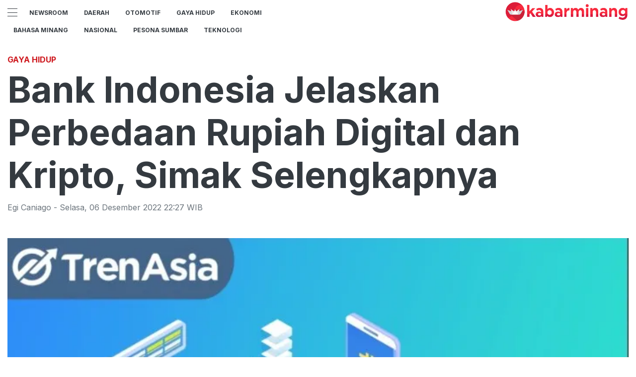

--- FILE ---
content_type: text/html; charset=utf-8
request_url: https://kabarminang.id/read/bank-indonesia-jelaskan-perbedaan-rupiah-digital-dan-kripto-simak-selengkapnya
body_size: 8665
content:
<!DOCTYPE html><html><head><meta name="viewport" content="width=device-width"/><meta charSet="utf-8"/><link rel="icon" href="https://ik.imagekit.io/tk6ir0e7mng/uploads/2021/10/1635454930917.png"/><link rel="shortcut icon" href="https://assets.kabarminang.id/assets/images/icons/favicon.ico"/><link rel="icon" type="image/png" sizes="16x16" href="https://assets.kabarminang.id/assets/images/icons/favicon-16x16.png"/><link rel="icon" type="image/png" sizes="32x32" href="https://assets.kabarminang.id/assets/images/icons/favicon-32x32.png"/><script async="" src="https://www.googletagmanager.com/gtag/js?id=UA-151036894-1"></script><script>window.dataLayer=window.dataLayer||[];function gtag(){dataLayer.push(arguments);}gtag('js',new Date());gtag('config','UA-151036894-1');</script><link rel="stylesheet" type="text/css" href="/nprogress.css"/><title>Bank Indonesia Jelaskan Perbedaan Rupiah Digital dan Kripto, Simak Selengkapnya - kabarminang.id</title><meta name="description" content="Asisten Gubernur Bank Indonesia (BI) sekaligus Kepala Departemen Kebijakan Sistem Pembayaran Filianingsih Hendarta mengungkapkan perbedaan rupiah digital dan aset kripto."/><meta name="theme-color" content="#ce181e"/><meta property="og:locale" content="id_ID"/><meta property="og:type" content="article"/><meta property="og:title" content="Bank Indonesia Jelaskan Perbedaan Rupiah Digital dan Kripto, Simak Selengkapnya"/><meta name="keywords" content=""/><meta property="og:description" content="Asisten Gubernur Bank Indonesia (BI) sekaligus Kepala Departemen Kebijakan Sistem Pembayaran Filianingsih Hendarta mengungkapkan perbedaan rupiah digital dan aset kripto."/><meta property="og:image" content="https://ik.trn.asia/uploads/2022/08/1659412291820.jpeg"/><meta property="og:url" content="https://kabarminang.id/read/bank-indonesia-jelaskan-perbedaan-rupiah-digital-dan-kripto-simak-selengkapnya"/><meta property="og:site_name" content="kabarminang.id"/><link rel="canonical" href="https://kabarminang.id/read/bank-indonesia-jelaskan-perbedaan-rupiah-digital-dan-kripto-simak-selengkapnya"/><meta name="googlebot-news" content="index,follow"/><meta name="googlebot" content="index,follow"/><meta name="robots" content="index, follow"/><meta name="language" content="id"/><meta name="geo.country" content="id"/><meta http-equiv="content-language" content="id"/><meta name="geo.placename" content="Indonesia"/><meta name="twitter:card" content="summary_large_image"/><meta name="twitter:title" content="Bank Indonesia Jelaskan Perbedaan Rupiah Digital dan Kripto, Simak Selengkapnya"/><meta name="twitter:description" content="Asisten Gubernur Bank Indonesia (BI) sekaligus Kepala Departemen Kebijakan Sistem Pembayaran Filianingsih Hendarta mengungkapkan perbedaan rupiah digital dan aset kripto."/><meta name="twitter:creator" content="@Kabarminangid"/><meta name="twitter:site" content="@Kabarminangid"/><meta name="twitter:image" content="https://ik.trn.asia/uploads/2022/08/1659412291820.jpeg"/><script class="yoast-schema-graph" type="application/ld+json">{"@context":"https://schema.org","@type":"WebSite","url":"https://kabarminang.id/","potentialAction":{"@type":"SearchAction","target":"https://kabarminang.id/search/searchall?query={search_term_string}","query-input":"required name=search_term_string"}}</script><script class="yoast-schema-graph" type="application/ld+json">{"@context":"https://schema.org","@type":"Organization","name":"kabarminang.id\"","url":"https://kabarminang.id/","sameAs":["https://www.facebook.com/kabaminangid","https://twitter.com/kabarminangid","https://www.instagram.com/kabarminang.id"],"logo":"https://ik.imagekit.io/tk6ir0e7mng/uploads/2021/10/1635454891014.png"}</script><meta content="8mCaHlbx_KljZzqu87pYJhxOB7XSxugmmnqaKdovndA" name="google-site-verification"/><script async="" src="https://pagead2.googlesyndication.com/pagead/js/adsbygoogle.js"></script><script class="yoast-schema-graph" type="application/ld+json">{"@context":"https://schema.org","@graph":[{"@type":"ImageObject","@id":"https://ik.trn.asia/uploads/2022/08/1659412291820.jpeg","inLanguage":"id-ID","url":"https://ik.trn.asia/uploads/2022/08/1659412291820.jpeg","width":2048,"height":1365,"caption":"Ilustrasi perdagangan aset kripto"},{"@type":"WebPage","@id":"https://kabarminang.id/bank-indonesia-jelaskan-perbedaan-rupiah-digital-dan-kripto-simak-selengkapnya","url":"https://kabarminang.id/bank-indonesia-jelaskan-perbedaan-rupiah-digital-dan-kripto-simak-selengkapnya","name":"Bank Indonesia Jelaskan Perbedaan Rupiah Digital dan Kripto, Simak Selengkapnya - kabarminang.id","keywords":"","primaryImageOfPage":{"@id":"https://ik.trn.asia/uploads/2022/08/1659412291820.jpeg"},"image":[{"@id":"https://ik.trn.asia/uploads/2022/08/1659412291820.jpeg"}],"datePublished":"Tue Dec 06 2022 15:27:53 GMT+0700 (Western Indonesia Time)","dateModified":"Tue Dec 06 2022 15:27:53 GMT+0700 (Western Indonesia Time)","author":{"@id":"https://kabarminang.id/author/egicaniago"},"inLanguage":"id-ID","potentialAction":[{"@type":"ReadAction","target":["https://kabarminang.id/bank-indonesia-jelaskan-perbedaan-rupiah-digital-dan-kripto-simak-selengkapnya"]}]},{"@context":"http://schema.org","@type":"NewsArticle","headline":"Bank Indonesia Jelaskan Perbedaan Rupiah Digital dan Kripto, Simak Selengkapnya","datePublished":"Tue Dec 06 2022 15:27:53 GMT+0700 (Western Indonesia Time)","dateModified":"Tue Dec 06 2022 15:27:53 GMT+0700 (Western Indonesia Time)","description":"Asisten Gubernur Bank Indonesia (BI) sekaligus Kepala Departemen Kebijakan Sistem Pembayaran Filianingsih Hendarta mengungkapkan perbedaan rupiah digital dan aset kripto.","image":{"@id":"https://ik.trn.asia/uploads/2022/08/1659412291820.jpeg","@type":"ImageObject","url":"https://ik.trn.asia/uploads/2022/08/1659412291820.jpeg","width":700,"height":393},"author":{"@type":"Person","name":"Egi Caniago"},"publisher":{"@type":"Organization","name":"kabarminang.id","logo":{"@type":"ImageObject","url":"https://kabarminang.id/logo.png","width":809,"height":172}}},{"@type":"Person","@id":"https://kabarminang.id/author/egicaniago","name":"Egi Caniago","image":{"@type":"ImageObject","@id":"https://kabarminang.id/author.png","inLanguage":"id-ID","url":"https://kabarminang.id/author.png","caption":"Egi Caniago"}}]}</script><link rel="amphtml" href="https://kabarminang.id/amp/bank-indonesia-jelaskan-perbedaan-rupiah-digital-dan-kripto-simak-selengkapnya"/><meta name="next-head-count" content="40"/><link rel="stylesheet" href="/_next/static/css/A.238d3246bf3b2cc6196b.css.pagespeed.cf.07vCarjiPl.css" data-n-g=""/><noscript data-n-css=""></noscript></head><body><div id="__next"><header id="header" class="header "></header><main id="main"><ins class="adsbygoogle" style="display:block;text-align:center" data-ad-layout="in-article" data-ad-format="fluid" data-ad-client="ca-pub-5165927310065214" data-ad-slot="8952610066"></ins><div class=" container py-2"></div><div class="container"><h3 class="article-category">GAYA HIDUP</h3><h1 class="article-title">Bank Indonesia Jelaskan Perbedaan Rupiah Digital dan Kripto, Simak Selengkapnya</h1><div class="article-meta">Egi Caniago<!-- --> <!-- -->- <!-- -->Selasa<!-- -->,<!-- --> <!-- -->06 Desember 2022 22:27<!-- --> WIB</div><picture class="article-image mt-5 mb-5 d-block " style="width:100%"> <span class=" lazy-load-image-background blur" style="background-image:url(https://ik.trn.asia/uploads/2022/08/1659412291820.jpeg&amp;tr=bl-40);background-size:100% 100%;display:inline-block;height:100%;width:100%"><span class="" style="display:inline-block;object-fit:cover;width:100%;height:100%"></span></span><div style="line-height:1.1;color:grey"><small>Ilustrasi perdagangan aset kripto. (TrenAsia/M. Faiz Amali)</small></div></picture></div><div class="container"><div class="row"><div class="col-md-8"><div class="single-body"><p>Asisten Gubernur Bank Indonesia (BI) sekaligus Kepala Departemen Kebijakan Sistem Pembayaran Filianingsih Hendarta mengungkapkan perbedaan rupiah digital dan aset kripto.</p><p>Filianingsih mengungkapkan kripto adalah sebuah aset yang bisa dimanfaatkan sebagai instrumen investasi. Pada dasarnya, rupiah digital pun memuat fungsi tersebut. Bedanya, rupiah digital adalah mata uang yang bisa digunakan sebagai alat pembayaran resmi di Indonesia.</p><p>"Rupiah digital itu mata uang, kripto adalah aset digital," ujar Filianingsih, dalam <i>talkshow</i> virtual, Senin, 5 Desember 2022.</p><p>Filianingsih juga menjelaskan rupiah digital diarahkan untuk masuk ke dalam ekosistem yang terintegrasi dengan infrastruktur BI yang sudah berjalan saat ini sehingga kedudukannya akan berbeda dengan aset-aset kripto yang terdesentralisasi alias tidak memiliki pihak ketiga yang menaungi.</p><p>Dengan kata lain, rupiah digital dikontrol langsung oleh BI sebagai bank sentral sebagai alat pembayaran digital yang sah di Indonesia, berbeda dengan aset kripto yang bekerja dalam sistem <i>blockchain </i>yang terdesentralisasi.</p><p>Gubernur BI Perry Warjiyo dalam kesempatan yang sama pun mengungkapkan hal senada. Ia menegaskan, rupiah digital adalah satu-satunya alat pembayaran dalam bentuk digital yang sah di Indonesia, dan aset-aset kripto seperti Bitcoin, Ethereum, dsb adalah alat yang belum disahkan secara resmi sebagai instrumen transaksi di dalam negeri.</p><ul><li><a target="_blank" rel="noopener noreferrer" href="https://kabarminang.id/read/informasi-panduan-evakuasi-dini-bagi-masyarakat-menghadapi-erupsi-gunung-api">INFORMASI: Panduan Evakuasi Dini Bagi Masyarakat Menghadapi Erupsi Gunung Api</a></li><li><a target="_blank" rel="noopener noreferrer" href="https://kabarminang.id/read/melihat-peluang-pemulihan-bisnis-asuransi-jiwa-di-2023">Melihat Peluang Pemulihan Bisnis Asuransi Jiwa di 2023</a></li><li><a target="_blank" rel="noopener noreferrer" href="https://kabarminang.id/read/direktur-waskita-karya-bambang-rianto-tersangkut-korupsi-kementerian-bumn-sedang-cari-pengganti">Direktur Waskita Karya Bambang Rianto Tersangkut Korupsi, Kementerian BUMN Sedang Cari Pengganti</a></li></ul><p>“BI adalah satu-satunya lembaga negara sesuai Undang-undang (UU) yang berwenang mengeluarkan <i>digital currency</i> yang kita sebut digital rupiah sementara yang lain tidak sah,” tegas Perry.</p><p>Sebagai informasi, rupiah digital akan diimplementasikan secara bertahap, dimulai dari <i>wholesale central bank digital currency</i> (CBDC) untuk penerbitan, pemusnahan, dan transfer antarbank.</p><p>Nantinya akan diperluas dengan model bisnis operasi moneter dan pasar uang, yang akhirnya pada integrasi <i>wholesale</i> dengan ritel secara <i>end-to-end</i>.</p><p>Harapannya, penerbitan akan menjadi katalisator pengembangan desain CBDC ke depan, agar penerapan dapat sesuai konteks dan karakteristik kebijakan.</p><p>Perry mengatakan manfaat CBDC mampu menjaga kedaulatan Rupiah di era digital, termasuk mendukung integrasi ekonomi dan keuangan digital serta membuka peluang inklusi keuangan yang lebih merata juga berkelanjutan. (TrenAsia.com)</p></div><strong>Editor:</strong> <span> <!-- -->Egi Caniago</span><div><strong class="display-flex__wrap"></strong><strong class="display-flex"><span class="mr-2">Bagikan <i class="fa fa-share"></i></span><button aria-label="facebook" class="react-share__ShareButton mr-2" style="background-color:transparent;border:none;padding:0;font:inherit;color:inherit;cursor:pointer"><svg viewBox="0 0 64 64" width="32" height="32"><circle cx="32" cy="32" r="31" fill="#3b5998"></circle><path d="M34.1,47V33.3h4.6l0.7-5.3h-5.3v-3.4c0-1.5,0.4-2.6,2.6-2.6l2.8,0v-4.8c-0.5-0.1-2.2-0.2-4.1-0.2 c-4.1,0-6.9,2.5-6.9,7V28H24v5.3h4.6V47H34.1z" fill="white"></path></svg></button><button aria-label="whatsapp" class="react-share__ShareButton mr-2" style="background-color:transparent;border:none;padding:0;font:inherit;color:inherit;cursor:pointer"><svg viewBox="0 0 64 64" width="32" height="32"><circle cx="32" cy="32" r="31" fill="#25D366"></circle><path d="m42.32286,33.93287c-0.5178,-0.2589 -3.04726,-1.49644 -3.52105,-1.66732c-0.4712,-0.17346 -0.81554,-0.2589 -1.15987,0.2589c-0.34175,0.51004 -1.33075,1.66474 -1.63108,2.00648c-0.30032,0.33658 -0.60064,0.36247 -1.11327,0.12945c-0.5178,-0.2589 -2.17994,-0.80259 -4.14759,-2.56312c-1.53269,-1.37217 -2.56312,-3.05503 -2.86603,-3.57283c-0.30033,-0.5178 -0.03366,-0.80259 0.22524,-1.06149c0.23301,-0.23301 0.5178,-0.59547 0.7767,-0.90616c0.25372,-0.31068 0.33657,-0.5178 0.51262,-0.85437c0.17088,-0.36246 0.08544,-0.64725 -0.04402,-0.90615c-0.12945,-0.2589 -1.15987,-2.79613 -1.58964,-3.80584c-0.41424,-1.00971 -0.84142,-0.88027 -1.15987,-0.88027c-0.29773,-0.02588 -0.64208,-0.02588 -0.98382,-0.02588c-0.34693,0 -0.90616,0.12945 -1.37736,0.62136c-0.4712,0.5178 -1.80194,1.76053 -1.80194,4.27186c0,2.51134 1.84596,4.945 2.10227,5.30747c0.2589,0.33657 3.63497,5.51458 8.80262,7.74113c1.23237,0.5178 2.1903,0.82848 2.94111,1.08738c1.23237,0.38836 2.35599,0.33657 3.24402,0.20712c0.99159,-0.15534 3.04985,-1.24272 3.47963,-2.45956c0.44013,-1.21683 0.44013,-2.22654 0.31068,-2.45955c-0.12945,-0.23301 -0.46601,-0.36247 -0.98382,-0.59548m-9.40068,12.84407l-0.02589,0c-3.05503,0 -6.08417,-0.82849 -8.72495,-2.38189l-0.62136,-0.37023l-6.47252,1.68286l1.73463,-6.29129l-0.41424,-0.64725c-1.70875,-2.71846 -2.6149,-5.85116 -2.6149,-9.07706c0,-9.39809 7.68934,-17.06155 17.15993,-17.06155c4.58253,0 8.88029,1.78642 12.11655,5.02268c3.23625,3.21036 5.02267,7.50812 5.02267,12.06476c-0.0078,9.3981 -7.69712,17.06155 -17.14699,17.06155m14.58906,-31.58846c-3.93529,-3.80584 -9.1133,-5.95471 -14.62789,-5.95471c-11.36055,0 -20.60848,9.2065 -20.61625,20.52564c0,3.61684 0.94757,7.14565 2.75211,10.26282l-2.92557,10.63564l10.93337,-2.85309c3.0136,1.63108 6.4052,2.4958 9.85634,2.49839l0.01037,0c11.36574,0 20.61884,-9.2091 20.62403,-20.53082c0,-5.48093 -2.14111,-10.64081 -6.03239,-14.51915" fill="white"></path></svg></button><button aria-label="twitter" class="react-share__ShareButton mr-2" style="background-color:transparent;border:none;padding:0;font:inherit;color:inherit;cursor:pointer"><svg viewBox="0 0 64 64" width="32" height="32"><circle cx="32" cy="32" r="31" fill="#00aced"></circle><path d="M48,22.1c-1.2,0.5-2.4,0.9-3.8,1c1.4-0.8,2.4-2.1,2.9-3.6c-1.3,0.8-2.7,1.3-4.2,1.6 C41.7,19.8,40,19,38.2,19c-3.6,0-6.6,2.9-6.6,6.6c0,0.5,0.1,1,0.2,1.5c-5.5-0.3-10.3-2.9-13.5-6.9c-0.6,1-0.9,2.1-0.9,3.3 c0,2.3,1.2,4.3,2.9,5.5c-1.1,0-2.1-0.3-3-0.8c0,0,0,0.1,0,0.1c0,3.2,2.3,5.8,5.3,6.4c-0.6,0.1-1.1,0.2-1.7,0.2c-0.4,0-0.8,0-1.2-0.1 c0.8,2.6,3.3,4.5,6.1,4.6c-2.2,1.8-5.1,2.8-8.2,2.8c-0.5,0-1.1,0-1.6-0.1c2.9,1.9,6.4,2.9,10.1,2.9c12.1,0,18.7-10,18.7-18.7 c0-0.3,0-0.6,0-0.8C46,24.5,47.1,23.4,48,22.1z" fill="white"></path></svg></button></strong></div><div class="author"><div class="author__avatar"><img src="/author.png" alt="Egi Caniago"/></div><div class="author__meta"><h3 class="author__name">Egi Caniago</h3><a href="/author/egicaniago">Lihat semua artikel</a></div></div> <div class="article-nav"><div class="row"><div class="col-md-6"><span><style data-emotion-css="1eg0sfo-skeletonStyles-Skeleton animation-bzdot9">.css-1eg0sfo-skeletonStyles-Skeleton{background-color:#eee;background-image:linear-gradient(90deg,#eee,#f5f5f5,#eee);background-size:200px 100%;background-repeat:no-repeat;border-radius:4px;display:inline-block;line-height:1;width:100%;-webkit-animation:animation-bzdot9 1.2s ease-in-out infinite;animation:animation-bzdot9 1.2s ease-in-out infinite}@-webkit-keyframes animation-bzdot9{0%{background-position:-200px 0;}100%{background-position:calc(200px + 100%) 0;}}@keyframes animation-bzdot9{0%{background-position:-200px 0;}100%{background-position:calc(200px + 100%) 0;}}</style><span class="react-loading-skeleton css-1eg0sfo-skeletonStyles-Skeleton">‌</span><style data-emotion-css="1eg0sfo-skeletonStyles-Skeleton animation-bzdot9">.css-1eg0sfo-skeletonStyles-Skeleton{background-color:#eee;background-image:linear-gradient(90deg,#eee,#f5f5f5,#eee);background-size:200px 100%;background-repeat:no-repeat;border-radius:4px;display:inline-block;line-height:1;width:100%;-webkit-animation:animation-bzdot9 1.2s ease-in-out infinite;animation:animation-bzdot9 1.2s ease-in-out infinite}@-webkit-keyframes animation-bzdot9{0%{background-position:-200px 0;}100%{background-position:calc(200px + 100%) 0;}}@keyframes animation-bzdot9{0%{background-position:-200px 0;}100%{background-position:calc(200px + 100%) 0;}}</style><span class="react-loading-skeleton css-1eg0sfo-skeletonStyles-Skeleton">‌</span></span></div><div class="col-md-6 text-md-right"> <span><style data-emotion-css="1eg0sfo-skeletonStyles-Skeleton animation-bzdot9">.css-1eg0sfo-skeletonStyles-Skeleton{background-color:#eee;background-image:linear-gradient(90deg,#eee,#f5f5f5,#eee);background-size:200px 100%;background-repeat:no-repeat;border-radius:4px;display:inline-block;line-height:1;width:100%;-webkit-animation:animation-bzdot9 1.2s ease-in-out infinite;animation:animation-bzdot9 1.2s ease-in-out infinite}@-webkit-keyframes animation-bzdot9{0%{background-position:-200px 0;}100%{background-position:calc(200px + 100%) 0;}}@keyframes animation-bzdot9{0%{background-position:-200px 0;}100%{background-position:calc(200px + 100%) 0;}}</style><span class="react-loading-skeleton css-1eg0sfo-skeletonStyles-Skeleton">‌</span><style data-emotion-css="1eg0sfo-skeletonStyles-Skeleton animation-bzdot9">.css-1eg0sfo-skeletonStyles-Skeleton{background-color:#eee;background-image:linear-gradient(90deg,#eee,#f5f5f5,#eee);background-size:200px 100%;background-repeat:no-repeat;border-radius:4px;display:inline-block;line-height:1;width:100%;-webkit-animation:animation-bzdot9 1.2s ease-in-out infinite;animation:animation-bzdot9 1.2s ease-in-out infinite}@-webkit-keyframes animation-bzdot9{0%{background-position:-200px 0;}100%{background-position:calc(200px + 100%) 0;}}@keyframes animation-bzdot9{0%{background-position:-200px 0;}100%{background-position:calc(200px + 100%) 0;}}</style><span class="react-loading-skeleton css-1eg0sfo-skeletonStyles-Skeleton">‌</span></span></div></div></div></div><div class="col-md-4 "><div class="sticky-sidebar"><div class="section-title--with-border mb-3"><h2 class="section-title--with-border__text">Most Popular</h2></div><div style="width:100%"><span><style data-emotion-css="1eg0sfo-skeletonStyles-Skeleton animation-bzdot9">.css-1eg0sfo-skeletonStyles-Skeleton{background-color:#eee;background-image:linear-gradient(90deg,#eee,#f5f5f5,#eee);background-size:200px 100%;background-repeat:no-repeat;border-radius:4px;display:inline-block;line-height:1;width:100%;-webkit-animation:animation-bzdot9 1.2s ease-in-out infinite;animation:animation-bzdot9 1.2s ease-in-out infinite}@-webkit-keyframes animation-bzdot9{0%{background-position:-200px 0;}100%{background-position:calc(200px + 100%) 0;}}@keyframes animation-bzdot9{0%{background-position:-200px 0;}100%{background-position:calc(200px + 100%) 0;}}</style><span class="react-loading-skeleton css-1eg0sfo-skeletonStyles-Skeleton">‌</span><style data-emotion-css="1eg0sfo-skeletonStyles-Skeleton animation-bzdot9">.css-1eg0sfo-skeletonStyles-Skeleton{background-color:#eee;background-image:linear-gradient(90deg,#eee,#f5f5f5,#eee);background-size:200px 100%;background-repeat:no-repeat;border-radius:4px;display:inline-block;line-height:1;width:100%;-webkit-animation:animation-bzdot9 1.2s ease-in-out infinite;animation:animation-bzdot9 1.2s ease-in-out infinite}@-webkit-keyframes animation-bzdot9{0%{background-position:-200px 0;}100%{background-position:calc(200px + 100%) 0;}}@keyframes animation-bzdot9{0%{background-position:-200px 0;}100%{background-position:calc(200px + 100%) 0;}}</style><span class="react-loading-skeleton css-1eg0sfo-skeletonStyles-Skeleton">‌</span><style data-emotion-css="1eg0sfo-skeletonStyles-Skeleton animation-bzdot9">.css-1eg0sfo-skeletonStyles-Skeleton{background-color:#eee;background-image:linear-gradient(90deg,#eee,#f5f5f5,#eee);background-size:200px 100%;background-repeat:no-repeat;border-radius:4px;display:inline-block;line-height:1;width:100%;-webkit-animation:animation-bzdot9 1.2s ease-in-out infinite;animation:animation-bzdot9 1.2s ease-in-out infinite}@-webkit-keyframes animation-bzdot9{0%{background-position:-200px 0;}100%{background-position:calc(200px + 100%) 0;}}@keyframes animation-bzdot9{0%{background-position:-200px 0;}100%{background-position:calc(200px + 100%) 0;}}</style><span class="react-loading-skeleton css-1eg0sfo-skeletonStyles-Skeleton">‌</span><style data-emotion-css="1eg0sfo-skeletonStyles-Skeleton animation-bzdot9">.css-1eg0sfo-skeletonStyles-Skeleton{background-color:#eee;background-image:linear-gradient(90deg,#eee,#f5f5f5,#eee);background-size:200px 100%;background-repeat:no-repeat;border-radius:4px;display:inline-block;line-height:1;width:100%;-webkit-animation:animation-bzdot9 1.2s ease-in-out infinite;animation:animation-bzdot9 1.2s ease-in-out infinite}@-webkit-keyframes animation-bzdot9{0%{background-position:-200px 0;}100%{background-position:calc(200px + 100%) 0;}}@keyframes animation-bzdot9{0%{background-position:-200px 0;}100%{background-position:calc(200px + 100%) 0;}}</style><span class="react-loading-skeleton css-1eg0sfo-skeletonStyles-Skeleton">‌</span></span><hr/></div><div style="width:100%"><span><style data-emotion-css="1eg0sfo-skeletonStyles-Skeleton animation-bzdot9">.css-1eg0sfo-skeletonStyles-Skeleton{background-color:#eee;background-image:linear-gradient(90deg,#eee,#f5f5f5,#eee);background-size:200px 100%;background-repeat:no-repeat;border-radius:4px;display:inline-block;line-height:1;width:100%;-webkit-animation:animation-bzdot9 1.2s ease-in-out infinite;animation:animation-bzdot9 1.2s ease-in-out infinite}@-webkit-keyframes animation-bzdot9{0%{background-position:-200px 0;}100%{background-position:calc(200px + 100%) 0;}}@keyframes animation-bzdot9{0%{background-position:-200px 0;}100%{background-position:calc(200px + 100%) 0;}}</style><span class="react-loading-skeleton css-1eg0sfo-skeletonStyles-Skeleton">‌</span><style data-emotion-css="1eg0sfo-skeletonStyles-Skeleton animation-bzdot9">.css-1eg0sfo-skeletonStyles-Skeleton{background-color:#eee;background-image:linear-gradient(90deg,#eee,#f5f5f5,#eee);background-size:200px 100%;background-repeat:no-repeat;border-radius:4px;display:inline-block;line-height:1;width:100%;-webkit-animation:animation-bzdot9 1.2s ease-in-out infinite;animation:animation-bzdot9 1.2s ease-in-out infinite}@-webkit-keyframes animation-bzdot9{0%{background-position:-200px 0;}100%{background-position:calc(200px + 100%) 0;}}@keyframes animation-bzdot9{0%{background-position:-200px 0;}100%{background-position:calc(200px + 100%) 0;}}</style><span class="react-loading-skeleton css-1eg0sfo-skeletonStyles-Skeleton">‌</span><style data-emotion-css="1eg0sfo-skeletonStyles-Skeleton animation-bzdot9">.css-1eg0sfo-skeletonStyles-Skeleton{background-color:#eee;background-image:linear-gradient(90deg,#eee,#f5f5f5,#eee);background-size:200px 100%;background-repeat:no-repeat;border-radius:4px;display:inline-block;line-height:1;width:100%;-webkit-animation:animation-bzdot9 1.2s ease-in-out infinite;animation:animation-bzdot9 1.2s ease-in-out infinite}@-webkit-keyframes animation-bzdot9{0%{background-position:-200px 0;}100%{background-position:calc(200px + 100%) 0;}}@keyframes animation-bzdot9{0%{background-position:-200px 0;}100%{background-position:calc(200px + 100%) 0;}}</style><span class="react-loading-skeleton css-1eg0sfo-skeletonStyles-Skeleton">‌</span><style data-emotion-css="1eg0sfo-skeletonStyles-Skeleton animation-bzdot9">.css-1eg0sfo-skeletonStyles-Skeleton{background-color:#eee;background-image:linear-gradient(90deg,#eee,#f5f5f5,#eee);background-size:200px 100%;background-repeat:no-repeat;border-radius:4px;display:inline-block;line-height:1;width:100%;-webkit-animation:animation-bzdot9 1.2s ease-in-out infinite;animation:animation-bzdot9 1.2s ease-in-out infinite}@-webkit-keyframes animation-bzdot9{0%{background-position:-200px 0;}100%{background-position:calc(200px + 100%) 0;}}@keyframes animation-bzdot9{0%{background-position:-200px 0;}100%{background-position:calc(200px + 100%) 0;}}</style><span class="react-loading-skeleton css-1eg0sfo-skeletonStyles-Skeleton">‌</span></span><hr/></div><div style="width:100%"><span><style data-emotion-css="1eg0sfo-skeletonStyles-Skeleton animation-bzdot9">.css-1eg0sfo-skeletonStyles-Skeleton{background-color:#eee;background-image:linear-gradient(90deg,#eee,#f5f5f5,#eee);background-size:200px 100%;background-repeat:no-repeat;border-radius:4px;display:inline-block;line-height:1;width:100%;-webkit-animation:animation-bzdot9 1.2s ease-in-out infinite;animation:animation-bzdot9 1.2s ease-in-out infinite}@-webkit-keyframes animation-bzdot9{0%{background-position:-200px 0;}100%{background-position:calc(200px + 100%) 0;}}@keyframes animation-bzdot9{0%{background-position:-200px 0;}100%{background-position:calc(200px + 100%) 0;}}</style><span class="react-loading-skeleton css-1eg0sfo-skeletonStyles-Skeleton">‌</span><style data-emotion-css="1eg0sfo-skeletonStyles-Skeleton animation-bzdot9">.css-1eg0sfo-skeletonStyles-Skeleton{background-color:#eee;background-image:linear-gradient(90deg,#eee,#f5f5f5,#eee);background-size:200px 100%;background-repeat:no-repeat;border-radius:4px;display:inline-block;line-height:1;width:100%;-webkit-animation:animation-bzdot9 1.2s ease-in-out infinite;animation:animation-bzdot9 1.2s ease-in-out infinite}@-webkit-keyframes animation-bzdot9{0%{background-position:-200px 0;}100%{background-position:calc(200px + 100%) 0;}}@keyframes animation-bzdot9{0%{background-position:-200px 0;}100%{background-position:calc(200px + 100%) 0;}}</style><span class="react-loading-skeleton css-1eg0sfo-skeletonStyles-Skeleton">‌</span><style data-emotion-css="1eg0sfo-skeletonStyles-Skeleton animation-bzdot9">.css-1eg0sfo-skeletonStyles-Skeleton{background-color:#eee;background-image:linear-gradient(90deg,#eee,#f5f5f5,#eee);background-size:200px 100%;background-repeat:no-repeat;border-radius:4px;display:inline-block;line-height:1;width:100%;-webkit-animation:animation-bzdot9 1.2s ease-in-out infinite;animation:animation-bzdot9 1.2s ease-in-out infinite}@-webkit-keyframes animation-bzdot9{0%{background-position:-200px 0;}100%{background-position:calc(200px + 100%) 0;}}@keyframes animation-bzdot9{0%{background-position:-200px 0;}100%{background-position:calc(200px + 100%) 0;}}</style><span class="react-loading-skeleton css-1eg0sfo-skeletonStyles-Skeleton">‌</span><style data-emotion-css="1eg0sfo-skeletonStyles-Skeleton animation-bzdot9">.css-1eg0sfo-skeletonStyles-Skeleton{background-color:#eee;background-image:linear-gradient(90deg,#eee,#f5f5f5,#eee);background-size:200px 100%;background-repeat:no-repeat;border-radius:4px;display:inline-block;line-height:1;width:100%;-webkit-animation:animation-bzdot9 1.2s ease-in-out infinite;animation:animation-bzdot9 1.2s ease-in-out infinite}@-webkit-keyframes animation-bzdot9{0%{background-position:-200px 0;}100%{background-position:calc(200px + 100%) 0;}}@keyframes animation-bzdot9{0%{background-position:-200px 0;}100%{background-position:calc(200px + 100%) 0;}}</style><span class="react-loading-skeleton css-1eg0sfo-skeletonStyles-Skeleton">‌</span></span><hr/></div><div style="width:100%"><span><style data-emotion-css="1eg0sfo-skeletonStyles-Skeleton animation-bzdot9">.css-1eg0sfo-skeletonStyles-Skeleton{background-color:#eee;background-image:linear-gradient(90deg,#eee,#f5f5f5,#eee);background-size:200px 100%;background-repeat:no-repeat;border-radius:4px;display:inline-block;line-height:1;width:100%;-webkit-animation:animation-bzdot9 1.2s ease-in-out infinite;animation:animation-bzdot9 1.2s ease-in-out infinite}@-webkit-keyframes animation-bzdot9{0%{background-position:-200px 0;}100%{background-position:calc(200px + 100%) 0;}}@keyframes animation-bzdot9{0%{background-position:-200px 0;}100%{background-position:calc(200px + 100%) 0;}}</style><span class="react-loading-skeleton css-1eg0sfo-skeletonStyles-Skeleton">‌</span><style data-emotion-css="1eg0sfo-skeletonStyles-Skeleton animation-bzdot9">.css-1eg0sfo-skeletonStyles-Skeleton{background-color:#eee;background-image:linear-gradient(90deg,#eee,#f5f5f5,#eee);background-size:200px 100%;background-repeat:no-repeat;border-radius:4px;display:inline-block;line-height:1;width:100%;-webkit-animation:animation-bzdot9 1.2s ease-in-out infinite;animation:animation-bzdot9 1.2s ease-in-out infinite}@-webkit-keyframes animation-bzdot9{0%{background-position:-200px 0;}100%{background-position:calc(200px + 100%) 0;}}@keyframes animation-bzdot9{0%{background-position:-200px 0;}100%{background-position:calc(200px + 100%) 0;}}</style><span class="react-loading-skeleton css-1eg0sfo-skeletonStyles-Skeleton">‌</span><style data-emotion-css="1eg0sfo-skeletonStyles-Skeleton animation-bzdot9">.css-1eg0sfo-skeletonStyles-Skeleton{background-color:#eee;background-image:linear-gradient(90deg,#eee,#f5f5f5,#eee);background-size:200px 100%;background-repeat:no-repeat;border-radius:4px;display:inline-block;line-height:1;width:100%;-webkit-animation:animation-bzdot9 1.2s ease-in-out infinite;animation:animation-bzdot9 1.2s ease-in-out infinite}@-webkit-keyframes animation-bzdot9{0%{background-position:-200px 0;}100%{background-position:calc(200px + 100%) 0;}}@keyframes animation-bzdot9{0%{background-position:-200px 0;}100%{background-position:calc(200px + 100%) 0;}}</style><span class="react-loading-skeleton css-1eg0sfo-skeletonStyles-Skeleton">‌</span><style data-emotion-css="1eg0sfo-skeletonStyles-Skeleton animation-bzdot9">.css-1eg0sfo-skeletonStyles-Skeleton{background-color:#eee;background-image:linear-gradient(90deg,#eee,#f5f5f5,#eee);background-size:200px 100%;background-repeat:no-repeat;border-radius:4px;display:inline-block;line-height:1;width:100%;-webkit-animation:animation-bzdot9 1.2s ease-in-out infinite;animation:animation-bzdot9 1.2s ease-in-out infinite}@-webkit-keyframes animation-bzdot9{0%{background-position:-200px 0;}100%{background-position:calc(200px + 100%) 0;}}@keyframes animation-bzdot9{0%{background-position:-200px 0;}100%{background-position:calc(200px + 100%) 0;}}</style><span class="react-loading-skeleton css-1eg0sfo-skeletonStyles-Skeleton">‌</span></span><hr/></div><div style="width:100%"><span><style data-emotion-css="1eg0sfo-skeletonStyles-Skeleton animation-bzdot9">.css-1eg0sfo-skeletonStyles-Skeleton{background-color:#eee;background-image:linear-gradient(90deg,#eee,#f5f5f5,#eee);background-size:200px 100%;background-repeat:no-repeat;border-radius:4px;display:inline-block;line-height:1;width:100%;-webkit-animation:animation-bzdot9 1.2s ease-in-out infinite;animation:animation-bzdot9 1.2s ease-in-out infinite}@-webkit-keyframes animation-bzdot9{0%{background-position:-200px 0;}100%{background-position:calc(200px + 100%) 0;}}@keyframes animation-bzdot9{0%{background-position:-200px 0;}100%{background-position:calc(200px + 100%) 0;}}</style><span class="react-loading-skeleton css-1eg0sfo-skeletonStyles-Skeleton">‌</span><style data-emotion-css="1eg0sfo-skeletonStyles-Skeleton animation-bzdot9">.css-1eg0sfo-skeletonStyles-Skeleton{background-color:#eee;background-image:linear-gradient(90deg,#eee,#f5f5f5,#eee);background-size:200px 100%;background-repeat:no-repeat;border-radius:4px;display:inline-block;line-height:1;width:100%;-webkit-animation:animation-bzdot9 1.2s ease-in-out infinite;animation:animation-bzdot9 1.2s ease-in-out infinite}@-webkit-keyframes animation-bzdot9{0%{background-position:-200px 0;}100%{background-position:calc(200px + 100%) 0;}}@keyframes animation-bzdot9{0%{background-position:-200px 0;}100%{background-position:calc(200px + 100%) 0;}}</style><span class="react-loading-skeleton css-1eg0sfo-skeletonStyles-Skeleton">‌</span><style data-emotion-css="1eg0sfo-skeletonStyles-Skeleton animation-bzdot9">.css-1eg0sfo-skeletonStyles-Skeleton{background-color:#eee;background-image:linear-gradient(90deg,#eee,#f5f5f5,#eee);background-size:200px 100%;background-repeat:no-repeat;border-radius:4px;display:inline-block;line-height:1;width:100%;-webkit-animation:animation-bzdot9 1.2s ease-in-out infinite;animation:animation-bzdot9 1.2s ease-in-out infinite}@-webkit-keyframes animation-bzdot9{0%{background-position:-200px 0;}100%{background-position:calc(200px + 100%) 0;}}@keyframes animation-bzdot9{0%{background-position:-200px 0;}100%{background-position:calc(200px + 100%) 0;}}</style><span class="react-loading-skeleton css-1eg0sfo-skeletonStyles-Skeleton">‌</span><style data-emotion-css="1eg0sfo-skeletonStyles-Skeleton animation-bzdot9">.css-1eg0sfo-skeletonStyles-Skeleton{background-color:#eee;background-image:linear-gradient(90deg,#eee,#f5f5f5,#eee);background-size:200px 100%;background-repeat:no-repeat;border-radius:4px;display:inline-block;line-height:1;width:100%;-webkit-animation:animation-bzdot9 1.2s ease-in-out infinite;animation:animation-bzdot9 1.2s ease-in-out infinite}@-webkit-keyframes animation-bzdot9{0%{background-position:-200px 0;}100%{background-position:calc(200px + 100%) 0;}}@keyframes animation-bzdot9{0%{background-position:-200px 0;}100%{background-position:calc(200px + 100%) 0;}}</style><span class="react-loading-skeleton css-1eg0sfo-skeletonStyles-Skeleton">‌</span></span><hr/></div><div style="width:100%"><span><style data-emotion-css="1eg0sfo-skeletonStyles-Skeleton animation-bzdot9">.css-1eg0sfo-skeletonStyles-Skeleton{background-color:#eee;background-image:linear-gradient(90deg,#eee,#f5f5f5,#eee);background-size:200px 100%;background-repeat:no-repeat;border-radius:4px;display:inline-block;line-height:1;width:100%;-webkit-animation:animation-bzdot9 1.2s ease-in-out infinite;animation:animation-bzdot9 1.2s ease-in-out infinite}@-webkit-keyframes animation-bzdot9{0%{background-position:-200px 0;}100%{background-position:calc(200px + 100%) 0;}}@keyframes animation-bzdot9{0%{background-position:-200px 0;}100%{background-position:calc(200px + 100%) 0;}}</style><span class="react-loading-skeleton css-1eg0sfo-skeletonStyles-Skeleton">‌</span><style data-emotion-css="1eg0sfo-skeletonStyles-Skeleton animation-bzdot9">.css-1eg0sfo-skeletonStyles-Skeleton{background-color:#eee;background-image:linear-gradient(90deg,#eee,#f5f5f5,#eee);background-size:200px 100%;background-repeat:no-repeat;border-radius:4px;display:inline-block;line-height:1;width:100%;-webkit-animation:animation-bzdot9 1.2s ease-in-out infinite;animation:animation-bzdot9 1.2s ease-in-out infinite}@-webkit-keyframes animation-bzdot9{0%{background-position:-200px 0;}100%{background-position:calc(200px + 100%) 0;}}@keyframes animation-bzdot9{0%{background-position:-200px 0;}100%{background-position:calc(200px + 100%) 0;}}</style><span class="react-loading-skeleton css-1eg0sfo-skeletonStyles-Skeleton">‌</span><style data-emotion-css="1eg0sfo-skeletonStyles-Skeleton animation-bzdot9">.css-1eg0sfo-skeletonStyles-Skeleton{background-color:#eee;background-image:linear-gradient(90deg,#eee,#f5f5f5,#eee);background-size:200px 100%;background-repeat:no-repeat;border-radius:4px;display:inline-block;line-height:1;width:100%;-webkit-animation:animation-bzdot9 1.2s ease-in-out infinite;animation:animation-bzdot9 1.2s ease-in-out infinite}@-webkit-keyframes animation-bzdot9{0%{background-position:-200px 0;}100%{background-position:calc(200px + 100%) 0;}}@keyframes animation-bzdot9{0%{background-position:-200px 0;}100%{background-position:calc(200px + 100%) 0;}}</style><span class="react-loading-skeleton css-1eg0sfo-skeletonStyles-Skeleton">‌</span><style data-emotion-css="1eg0sfo-skeletonStyles-Skeleton animation-bzdot9">.css-1eg0sfo-skeletonStyles-Skeleton{background-color:#eee;background-image:linear-gradient(90deg,#eee,#f5f5f5,#eee);background-size:200px 100%;background-repeat:no-repeat;border-radius:4px;display:inline-block;line-height:1;width:100%;-webkit-animation:animation-bzdot9 1.2s ease-in-out infinite;animation:animation-bzdot9 1.2s ease-in-out infinite}@-webkit-keyframes animation-bzdot9{0%{background-position:-200px 0;}100%{background-position:calc(200px + 100%) 0;}}@keyframes animation-bzdot9{0%{background-position:-200px 0;}100%{background-position:calc(200px + 100%) 0;}}</style><span class="react-loading-skeleton css-1eg0sfo-skeletonStyles-Skeleton">‌</span></span><hr/></div></div></div></div><hr/><h2 class="section__title">Related Stories</h2><hr/></div><div class="container"></div></main><footer class="footer "><div class="container-fluid"><div class="footer-wrap"><div class="row"><div class="col-lg-4 text-center"><img src="https://ik.imagekit.io/tk6ir0e7mng/uploads/2021/10/1635454891014.png" alt="logo" width="250px"/></div><div class="col-lg-4 text-center"><div class="text-center"><a class="c-black" href="/tentang-kami">Tentang kami</a></div><div class="text-center"><a class="c-black" href="/pedoman-media-siber">Pedoman Media Siber</a></div><p class="text-center text_footer">Copyright <!-- -->kabarminang.id<!-- --> © 2021 | Support By<!-- --> <a href="https://idcloudhost.com/" target="_blank" rel="noopener noreferrer"><img style="margin-top:-4px" height="17.5px" src="https://ik.imagekit.io/tk6ir0e7mng/uploads/2021/12/1639856563835.png"/></a></p></div><div class="col-lg-4 text-center"><div style="display:flex;justify-content:center"><div class="site-header_cursor mr-2"><a href="https://www.facebook.com/kabaminangid" target="_blank" rel="noopener noreferrer"><i class="fa fa-facebook-square main-color"></i></a></div><div class="site-header_cursor mr-2"><a href="https://twitter.com/kabarminangid" target="_blank" rel="noopener noreferrer"><i class="fa fa-twitter-square main-color"></i></a></div><div class="site-header_cursor"><a href="https://www.instagram.com/kabarminang.id" target="_blank" rel="noopener noreferrer"><i class="fa fa-instagram main-color "></i></a></div></div></div></div></div></div></footer><div class="footer-mobile d-md-none"><div class="container-fluid"><ul class="footer-mobile-nav"><li><a href="/trending"><i class="fa fa-star" aria-hidden="true"></i><span>Trending</span> </a></li><li><a href="/"><i class="fa fa-tint" aria-hidden="true"></i><span>Home</span></a></li><li><a href="/latest-news"><i class="fa fa-bullseye" aria-hidden="true"></i><span>latest News</span></a></li></ul></div></div><div class="body-overlay d-none d-md-block "></div></div><script id="__NEXT_DATA__" type="application/json">{"props":{"pageProps":{"data":{"id":"200115","title":"Bank Indonesia Jelaskan Perbedaan Rupiah Digital dan Kripto, Simak Selengkapnya","slug":"bank-indonesia-jelaskan-perbedaan-rupiah-digital-dan-kripto-simak-selengkapnya","excerpt":"Asisten Gubernur Bank Indonesia (BI) sekaligus Kepala Departemen Kebijakan Sistem Pembayaran Filianingsih Hendarta mengungkapkan perbedaan rupiah digital dan aset kripto.","body":"\u003cp\u003eAsisten Gubernur Bank Indonesia (BI) sekaligus Kepala Departemen Kebijakan Sistem Pembayaran Filianingsih Hendarta mengungkapkan perbedaan rupiah digital dan aset kripto.\u003c/p\u003e\u003cp\u003eFilianingsih mengungkapkan kripto adalah sebuah aset yang bisa dimanfaatkan sebagai instrumen investasi. Pada dasarnya, rupiah digital pun memuat fungsi tersebut. Bedanya, rupiah digital adalah mata uang yang bisa digunakan sebagai alat pembayaran resmi di Indonesia.\u003c/p\u003e\u003cp\u003e\"Rupiah digital itu mata uang, kripto adalah aset digital,\" ujar Filianingsih, dalam \u003ci\u003etalkshow\u003c/i\u003e virtual, Senin, 5 Desember 2022.\u003c/p\u003e\u003cp\u003eFilianingsih juga menjelaskan rupiah digital diarahkan untuk masuk ke dalam ekosistem yang terintegrasi dengan infrastruktur BI yang sudah berjalan saat ini sehingga kedudukannya akan berbeda dengan aset-aset kripto yang terdesentralisasi alias tidak memiliki pihak ketiga yang menaungi.\u003c/p\u003e\u003cp\u003eDengan kata lain, rupiah digital dikontrol langsung oleh BI sebagai bank sentral sebagai alat pembayaran digital yang sah di Indonesia, berbeda dengan aset kripto yang bekerja dalam sistem \u003ci\u003eblockchain \u003c/i\u003eyang terdesentralisasi.\u003c/p\u003e\u003cp\u003eGubernur BI Perry Warjiyo dalam kesempatan yang sama pun mengungkapkan hal senada. Ia menegaskan, rupiah digital adalah satu-satunya alat pembayaran dalam bentuk digital yang sah di Indonesia, dan aset-aset kripto seperti Bitcoin, Ethereum, dsb adalah alat yang belum disahkan secara resmi sebagai instrumen transaksi di dalam negeri.\u003c/p\u003e\u003cul\u003e\u003cli\u003e\u003ca target=\"_blank\" rel=\"noopener noreferrer\" href=\"https://kabarminang.id/read/informasi-panduan-evakuasi-dini-bagi-masyarakat-menghadapi-erupsi-gunung-api\"\u003eINFORMASI: Panduan Evakuasi Dini Bagi Masyarakat Menghadapi Erupsi Gunung Api\u003c/a\u003e\u003c/li\u003e\u003cli\u003e\u003ca target=\"_blank\" rel=\"noopener noreferrer\" href=\"https://kabarminang.id/read/melihat-peluang-pemulihan-bisnis-asuransi-jiwa-di-2023\"\u003eMelihat Peluang Pemulihan Bisnis Asuransi Jiwa di 2023\u003c/a\u003e\u003c/li\u003e\u003cli\u003e\u003ca target=\"_blank\" rel=\"noopener noreferrer\" href=\"https://kabarminang.id/read/direktur-waskita-karya-bambang-rianto-tersangkut-korupsi-kementerian-bumn-sedang-cari-pengganti\"\u003eDirektur Waskita Karya Bambang Rianto Tersangkut Korupsi, Kementerian BUMN Sedang Cari Pengganti\u003c/a\u003e\u003c/li\u003e\u003c/ul\u003e\u003cp\u003e“BI adalah satu-satunya lembaga negara sesuai Undang-undang (UU) yang berwenang mengeluarkan \u003ci\u003edigital currency\u003c/i\u003e yang kita sebut digital rupiah sementara yang lain tidak sah,” tegas Perry.\u003c/p\u003e\u003cp\u003eSebagai informasi, rupiah digital akan diimplementasikan secara bertahap, dimulai dari \u003ci\u003ewholesale central bank digital currency\u003c/i\u003e (CBDC) untuk penerbitan, pemusnahan, dan transfer antarbank.\u003c/p\u003e\u003cp\u003eNantinya akan diperluas dengan model bisnis operasi moneter dan pasar uang, yang akhirnya pada integrasi \u003ci\u003ewholesale\u003c/i\u003e dengan ritel secara \u003ci\u003eend-to-end\u003c/i\u003e.\u003c/p\u003e\u003cp\u003eHarapannya, penerbitan akan menjadi katalisator pengembangan desain CBDC ke depan, agar penerapan dapat sesuai konteks dan karakteristik kebijakan.\u003c/p\u003e\u003cp\u003ePerry mengatakan manfaat CBDC mampu menjaga kedaulatan Rupiah di era digital, termasuk mendukung integrasi ekonomi dan keuangan digital serta membuka peluang inklusi keuangan yang lebih merata juga berkelanjutan. (TrenAsia.com)\u003c/p\u003e","image_media_id":"166319","embeded_video":null,"meta_title":"Bank Indonesia Jelaskan Perbedaan Rupiah Digital dan Kripto, Simak Selengkapnya","meta_description":"Asisten Gubernur Bank Indonesia (BI) sekaligus Kepala Departemen Kebijakan Sistem Pembayaran Filianingsih Hendarta mengungkapkan perbedaan rupiah digital dan aset kripto.","created_by":"639","updated_by":"639","published_at":"2022-12-06 22:27:53","is_published":true,"highlight":true,"old_id":null,"created_at":"2022-12-07 19:27:58","updated_at":"2022-12-07 05:28:29","post_type":"post","scheduled_at":null,"infografik_media_id":null,"author_id":"639","editor_id":"639","is_premium":false,"image_meta_description":"Ilustrasi perdagangan aset kripto.","image_meta_alt":null,"image_meta_source":"TrenAsia/M. Faiz Amali","pesenmakan_old_id":null,"short_link_uid":"Lppi-","reading_time":{"text":"1 min read","minutes":1,"time":6000,"words":200},"visitors_count":"193","heroImage":{"id":"166319","name":"WhatsApp Image 2022-07-28 at 5.00.36 PM (1).jpeg","description":"Ilustrasi perdagangan aset kripto","image_source":"Ilustrasi TrenAsia/Muhammad Faiz Amali","alt":"WhatsApp Image 2022-07-28 at 5.00.36 PM (1).jpeg","mime":"image/jpeg","byte":null,"file":"1659412291820.jpeg","meta":null,"created_by":"522","updated_by":"522","created_at":"2022-08-02T00:00:00.000Z","updated_at":null,"relation":null,"relation_id":null,"portal_id":null,"source":"Ilustrasi TrenAsia/Muhammad Faiz Amali","author_name":null,"trenasia_old_id":null,"pesenmakan_old_id":null,"demfarm_old_id":null,"url":"https://ik.trn.asia/uploads/2022/08/1659412291820.jpeg","thumb_url":"https://ik.trn.asia/uploads/2022/08/1659412291820.jpeg?tr=w-290,h-165","medium_url":"https://ik.trn.asia/uploads/2022/08/1659412291820.jpeg?tr=w-609.98,h-344.64","large_url":"https://ik.trn.asia/uploads/2022/08/1659412291820.jpeg?tr=w-705","avatar_url":"https://ik.trn.asia/uploads/2022/08/1659412291820.jpeg?tr=w-100"},"infoGrafik":null,"topics":[],"createdBy":{"id":"639","full_name":"Egi Caniago","username":"egicaniago","bio":null,"img_media_id":null,"imgMedia":null},"updatedBy":{"id":"639","full_name":"Egi Caniago","username":"egicaniago","bio":null,"img_media_id":null,"imgMedia":null},"authorBy":{"id":"639","full_name":"Egi Caniago","username":"egicaniago","bio":null,"img_media_id":null,"imgMedia":null},"editorBy":{"id":"639","full_name":"Egi Caniago","username":"egicaniago","bio":null,"img_media_id":null,"imgMedia":null},"imageMedia":[],"categories":[{"id":109,"slug":"gaya-hidup","title":"GAYA HIDUP","pivot":{"category_id":109,"post_id":"200115"}}],"tags":[],"portals":[{"id":8,"domain":"kabarminang.id","title":"kabarminang","pivot":{"portal_id":8,"post_id":"200115"}}],"url":"https://kabarminang.id/read/bank-indonesia-jelaskan-perbedaan-rupiah-digital-dan-kripto-simak-selengkapnya"}},"__N_SSP":true},"page":"/read/[id]","query":{"id":"bank-indonesia-jelaskan-perbedaan-rupiah-digital-dan-kripto-simak-selengkapnya"},"buildId":"1cx7uIGuHy_baAtoZ9DeE","isFallback":false,"dynamicIds":["Q2KU","0naa"],"gssp":true}</script><script nomodule="" src="/_next/static/chunks/polyfills-5dab172c17d1ff7c3d1f.js.pagespeed.jm.BB4437xtj7.js"></script><script async="">//<![CDATA[
(window.webpackJsonp_N_E=window.webpackJsonp_N_E||[]).push([[30],{Q2KU:function(e,a,t){"use strict";t.r(a),t.d(a,"default",(function(){return s}));var c=t("nKUr"),n=t("YFqc"),r=t.n(n);t("q1tI");function s(e){var a=e.name,t=e.username;return Object(c.jsxs)("div",{className:"author",children:[Object(c.jsx)("div",{className:"author__avatar",children:Object(c.jsx)("img",{src:"/author.png",alt:a})}),Object(c.jsxs)("div",{className:"author__meta",children:[Object(c.jsx)("h3",{className:"author__name",children:a}),Object(c.jsx)(r.a,{href:"/author/".concat(encodeURIComponent(t)),children:Object(c.jsx)("a",{children:"Lihat semua artikel"})})]})]})}}}]);
//]]></script><script async="">//<![CDATA[
(window.webpackJsonp_N_E=window.webpackJsonp_N_E||[]).push([[29],{"0naa":function(e,c,t){"use strict";t.r(c),t.d(c,"default",(function(){return l}));var n=t("nKUr"),a=t("YFqc"),s=t.n(a),r=(t("q1tI"),t("sZxp")),i=t.n(r);function l(e){var c=e.nextPage,t=e.prevPage;return Object(n.jsx)("div",{className:"article-nav",children:Object(n.jsxs)("div",{className:"row",children:[Object(n.jsx)("div",{className:"col-md-6",children:t?function(e){return Object(n.jsxs)(n.Fragment,{children:[Object(n.jsx)("p",{className:"mb-0",children:"Berita Sebelumnya"}),Object(n.jsx)(s.a,{href:"/read/".concat(e.slug),children:Object(n.jsx)("h3",{className:"article-nav__title",children:e.title})})]})}(t):Object(n.jsx)(i.a,{count:2})}),Object(n.jsxs)("div",{className:"col-md-6 text-md-right",children:[" ",c?function(e){return Object(n.jsxs)(n.Fragment,{children:[Object(n.jsx)("p",{className:"mb-0",children:"Berita Selanjutnya"}),Object(n.jsx)(s.a,{href:"/read/".concat(e.slug),children:Object(n.jsx)("h3",{className:"article-nav__title",children:e.title})})]})}(c):Object(n.jsx)(i.a,{count:2})]})]})})}}}]);
//]]></script><script src="/_next/static/chunks/main-e5ef855f0533470a233e.js" async=""></script><script src="/_next/static/chunks/webpack-0a9314d5440d98745ad6.js" async=""></script><script src="/_next/static/chunks/framework.04d0db93c3651611635b.js" async=""></script><script src="/_next/static/chunks/75fc9c18.60c1ab7504f6eb9ff2f2.js" async=""></script><script src="/_next/static/chunks/74e475615ac36ea5e9a25374c17359b8a581a030.d19746c324bda66e25ed.js" async=""></script><script src="/_next/static/chunks/7a2e991cfa0cf557b7a32e529621799eb84a7c07.0d974dae17f04eb04ec1.js" async=""></script><script src="/_next/static/chunks/4d520a12da61f2f5c3c538d6e0fd1a37516ab721.641978133929e7a763d5.js" async=""></script><script src="/_next/static/chunks/pages/_app-2718e2c65ebbdb435295.js" async=""></script><script src="/_next/static/chunks/5bf9fcaa588a65191edb3098c401ec0e2748b3e5.0312923c15b7fc78f95d.js" async=""></script><script src="/_next/static/chunks/97233b5d8e9731aa26e0ab9dd4ed3aa89b05dff7.f82ee3b1e2aecf879dbb.js" async=""></script><script src="/_next/static/chunks/8520dcab4939505df062f39563dfbb92879dd17d.91e9a9f77f36c8fbb080.js" async=""></script><script src="/_next/static/chunks/pages/read/%5Bid%5D-773e6987d093272caf10.js" async=""></script><script src="/_next/static/1cx7uIGuHy_baAtoZ9DeE/_buildManifest.js.pagespeed.jm.S990A1WdhE.js" async=""></script><script async="">//<![CDATA[
self.__SSG_MANIFEST=new Set;self.__SSG_MANIFEST_CB&&self.__SSG_MANIFEST_CB()
//]]></script></body></html>

--- FILE ---
content_type: text/html; charset=utf-8
request_url: https://www.google.com/recaptcha/api2/aframe
body_size: 269
content:
<!DOCTYPE HTML><html><head><meta http-equiv="content-type" content="text/html; charset=UTF-8"></head><body><script nonce="GH_XS2dz06A2IC7r9P7V9Q">/** Anti-fraud and anti-abuse applications only. See google.com/recaptcha */ try{var clients={'sodar':'https://pagead2.googlesyndication.com/pagead/sodar?'};window.addEventListener("message",function(a){try{if(a.source===window.parent){var b=JSON.parse(a.data);var c=clients[b['id']];if(c){var d=document.createElement('img');d.src=c+b['params']+'&rc='+(localStorage.getItem("rc::a")?sessionStorage.getItem("rc::b"):"");window.document.body.appendChild(d);sessionStorage.setItem("rc::e",parseInt(sessionStorage.getItem("rc::e")||0)+1);localStorage.setItem("rc::h",'1769492157115');}}}catch(b){}});window.parent.postMessage("_grecaptcha_ready", "*");}catch(b){}</script></body></html>